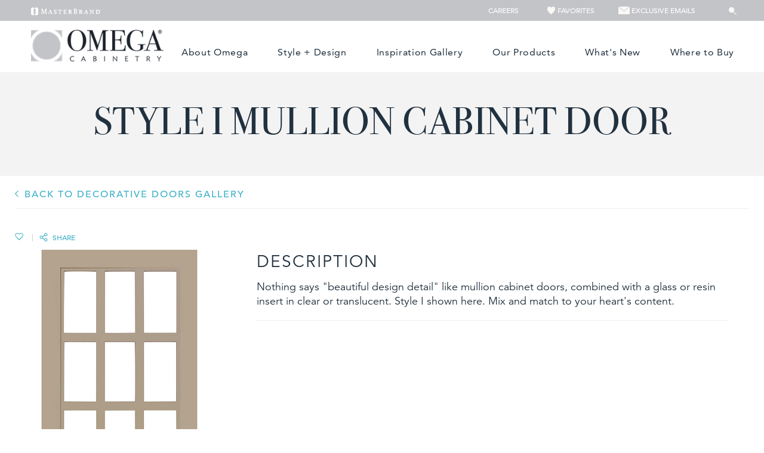

--- FILE ---
content_type: text/html; charset=utf-8
request_url: https://www.omegacabinetry.com/products/decorative-doors/style-I-mullion-cabinet-door
body_size: 9756
content:

<!DOCTYPE html>
<html xmlns="http://www.w3.org/1999/xhtml">
<head> 
    
<!-- OneTrust Cookies Consent Notice start  -->

<script type="text/javascript" src="https://cdn.cookielaw.org/consent/19bc94eb-179d-46e5-9979-d6bd489207b6/OtAutoBlock.js"></script>

<script src="https://cdn.cookielaw.org/scripttemplates/otSDKStub.js" type="text/javascript" charset="UTF-8" data-domain-script="19bc94eb-179d-46e5-9979-d6bd489207b6" ></script>

<script type="text/javascript">

function OptanonWrapper() { }

</script>

<!-- OneTrust Cookies Consent Notice end  -->
        
    
    
    <script>(function(w,d,s,l,i){w[l]=w[l]||[];w[l].push({'gtm.start':new Date().getTime(),event:'gtm.js'});var f=d.getElementsByTagName(s)[0],j=d.createElement(s),dl=l!='dataLayer'?'&l='+l:'';j.async=true;j.src=
    'https://www.googletagmanager.com/gtm.js?id='+i+dl;f.parentNode.insertBefore(j,f);
        })(window,document,'script','dataLayer','GTM-G37V');</script>
    <!-- Google Tag Manager -->
            <script>(function (w, d, s, l, i) {
                    w[l] = w[l] || []; w[l].push({
                        'gtm.start':
                            new Date().getTime(), event: 'gtm.js'
                    }); var f = d.getElementsByTagName(s)[0],
                        j = d.createElement(s), dl = l != 'dataLayer' ? '&l=' + l : ''; j.async = true; j.src =
                            'https://www.googletagmanager.com/gtm.js?id=' + i + dl; f.parentNode.insertBefore(j, f);
                })(window, document, 'script', 'dataLayer', 'GTM-4LGT');</script>
            <!-- End Google Tag Manager -->  
    
<meta charset="UTF-8" />
<meta http-equiv="X-UA-Compatible" content="IE=edge,chrome=1" />
<meta name="viewport" content="width=device-width, minimal-ui, initial-scale=1.0">
<meta name="msapplication-tap-highlight" content="no" />
<meta id="Head__ogImage" property="og:image" Content="https://www.omegacabinetry.com/file/media/omegacab/products/mullion_doors_inserts/odmulllittlempbd.jpg"></meta>
<meta id="Head__ogUrl" property="og:url" Content="https://www.omegacabinetry.com/products/decorative-doors/style-I-mullion-cabinet-door"></meta>
<meta id="Head__ogTitle" property="og:title" Content="Style I Mullion Cabinet Doors - Omega Cabinetry Decorative Doors"></meta>
<meta id="Head__ogDescription" property="og:description" Content="Combine mullion cabinet doors, like Style I, with a glass or resin insert for beautiful design detail."></meta>
<title>
    Style I Mullion Cabinet Doors - Omega Cabinetry Decorative Doors
</title>

<link rel="apple-touch-icon-precomposed" href="/file/media/omegacab/icons/touch_icon.png">
<link rel="shortcut icon" href="/file/media/omegacab/icons/favicon.ico" />

<link rel="stylesheet" type="text/css" href="/Styles/OmegaCab/combined_C3C1373B6AED20D6B8359E2D7F0CFA35.css" />




 
<link rel="stylesheet" href="/Styles/OmegaCab/Styles/print.css" type="text/css" media="print" />
       
<style type="text/css">
    
</style>

<script>
    window.dataLayer = window.dataLayer || [];
    dataLayer.push({ 'Style': '/Styles/OmegaCab/Styles/style.css', 'Shape': '', 'Wood': '', 'Finish': '' });
    dataLayer.push({
        'pageInformation': {
            'page_type': 'product detail',
        'page_category': 'product detail',
        'page_subcategory': 'decorative door detail',
    },
    'siteInformation': {
        'brand': 'Omega',
            'brand_type': 'undefined',
            'target_audience': 'undefined'
    }
});
</script>
 

 

  
    
<meta name="description" content="Combine mullion cabinet doors, like Style I, with a glass or resin insert for beautiful design detail.">
<meta name="keywords" content="">
<meta id="navigationtitle" name="navigationtitle" content="Style I Mullion Cabinet Door" />

<link rel="canonical"  href= "https://www.omegacabinetry.com/products/decorative-doors/style-I-mullion-cabinet-door" />


     
    <script src="../../../Scripts/OmegaCab/browser-bar.js"></script>
    <script type="text/javascript" src="/Scripts/OmegaCab/combined_4BD3D1BF38F52D2C05B3CF25211EFAB2.js"></script>  



  



    <script type="text/javascript">
        $(function () {
            /*gallery popu fix start 
            $(".zoomIcon").click(function () {
                var WinHeight = $(window).height();
                $("#mainImage").css("height" + WinHeight);
            });

            $("#sliderWrapper .jcarousel-ul li").click(function () {
                $("#sliderWrapper .jcarousel-ul li.activeThumbImg").removeClass("activeThumbImg");
                $(this).addClass('activeThumbImg');
            });
            gallery popu fix End (moved to custom_hotspot.js) */
            $('.header').stickyNavbar({
                 activeClass: "active", // Class to be added to highlight nav elements
                sectionSelector: "scrollto", // Class of the section that is interconnected with nav links
                animDuration: 350, // Duration of jQuery animation as well as jQuery scrolling duration
                startAt: 0, // Stick the menu at XXXpx from the top of the this() (nav container)
                easing: "swing", // Easing type if jqueryEffects = true, use jQuery Easing plugin to extend easing types - gsgd.co.uk/sandbox/jquery/easing
                //animateCSS: true, // AnimateCSS effect on/off
                animateCSSRepeat: false, // Repeat animation everytime user scrolls
                cssAnimation: "fadeInDown", // AnimateCSS class that will be added to selector
                jqueryEffects: false, // jQuery animation on/off
                jqueryAnim: "slideDown", // jQuery animation type: fadeIn, show or slideDown
                selector: "a", // Selector to which activeClass will be added, either "a" or "li"
                mobile: false, // If false, nav will not stick under viewport width of 480px (default) or user defined mobileWidth
                mobileWidth: 1000, // The viewport width (without scrollbar) under which stickyNavbar will not be applied (due user usability on mobile)
                zindex: 9999, // The zindex value to apply to the element: default 9999, other option is "auto"
                stickyModeClass: "sticky", // Class that will be applied to 'this' in sticky mode
                unstickyModeClass: "unsticky" // Class that will be applied to 'this' in non-sticky mode
            });

            $('#tabs').tab();
             if (document.body.clientWidth > 1024) {
                $(".scrollto").show();
             }
             if (document.body.clientWidth > 735) {
                $(".scrollto .collapse").show();
             }
             /*
             var offset = $(".sticky-wrapper").offset();
             if (offset != undefined) {
                 bottom = offset.top + $(".sticky-wrapper").height();
                 bottom = bottom - 200;
                 $(window).scroll(function () {
                     var sticky_scroll = $(window).scrollTop();
                     if (sticky_scroll > bottom) {
                         $("#header").hide();
                     } else {
                         $("#header").show();
                     }

                 });
             }
             */


         });
    </script>
    <!-- HTML5 shim and Respond.js for IE8 support of HTML5 elements and media queries -->
    <!-- WARNING: Respond.js doesn't work if you view the page via file:// -->

    
    
    <meta name="msvalidate.01" content="ECFA11226DC378E3DC186E59074FF459" />
    
     
    <meta name="p:domain_verify" content="52586b0aec5aa3bfdd5493a5a2f3fedb"/>
    

    <meta name="referrer" content="no-referrer-when-downgrade" />
</head>
<body>
    
    <noscript><iframe src="https://www.googletagmanager.com/ns.html?id=GTM-G37V" height="0" width="0" style="display:none;visibility:hidden"></iframe></noscript>

    
<!-- Google Tag Manager (noscript)GGTK -->
<noscript><iframe src="https://www.googletagmanager.com/ns.html?id=GTM-4LGT"
height="0" width="0" style="display:none;visibility:hidden"></iframe></noscript>
<!-- End Google Tag Manager (noscript) -->

    <div class="main-wrapper" id="top">
        <header>
            <div class="container-fluid">
                 
    
    <div id="divBanner" >
                <table id="tblBanner">
                    <tr>
                        <td>
                            <div id="mb-logo">
                                <a href="https://www.masterbrandcabinets.com/" target="_blank">
                                    
                                    <img src="/file/media/diamond/brand/new/masterbrand-logo.png" alt="Ronalogo" class="masthead_interface_media" />
                                
                                </a>
                            </div>
                        </td>

                        <td>
                            <div id="mb-other-logo">
                              <ul>
                                
                                        <li>
                                                <a href="https://careers.smartrecruiters.com/MasterBrandCabinetsLLC" target="_blank">
                                                    <span class=''></span>
                                                        Careers
                                                </a>
                                        </li>
                                    
                                        <li>
                                                <a href="/favorites">
                                                    <span class='glyphicon heart'></span>
                                                        Favorites
                                                </a>
                                        </li>
                                    
                                        <li>
                                                <a href="https://www.omegacabinetry.com/exclusive-email">
                                                    <span class='glyphicon envelope'></span>
                                                        Exclusive Emails
                                                </a>
                                        </li>
                                             
                                        <li>
                                            <input type="text" class="omegasearch" placeholder="Search..." id="omega-search">
                                            <input type="button" id="omega-search-submit" />
                                        </li>
                            </ul>
                        </div>
                             
                      </td>
                    </tr>
                </table>
            </div>




<div class="container main-header">
    <div class="custom-header2  col-xs-12 pad0 hidden-lg hidden-sm hidden-md mob-custom-header2" style='display:none'>
            <div class="navbar-right">  
        
					</div>	

    </div>
    <div class="navbar-header ">
        <button type="button" class="navbar-toggle dropdown-toggle" data-toggle="collapse" data-target="#primaryNavbar">
            <span class="icon-bar"></span>
            <span class="icon-bar"></span>
            <span class="icon-bar"></span>
            MENU
        </button>
        <a class="logo navbar-brand" href="/">
            
            <img src="https://www.omegacabinetry.com/file/media/omegacab/pages/homepage/logo_lg.png?w=263" alt="Omega" />
            
        </a>
        <a class="dropdown-toggle" data-toggle="collapse" data-target="#searchbar" href="#"><span class="glyphicon search"></span></a>
    </div>
    
    <div class="navbar-right">
        <ul class="nav navbar-nav pull-left">

            
        </ul>
        <div class="pull-left main-searchbox">
            <div class="searchbar width visible-tablet" id="searchbar">
                   
                        <input type="search" id="search" placeholder="Search" />
                   
                <button class="btn visible-sm btn-primary"><span class="glyphicon search"></span></button>
            </div>
            <a class="dropdown-toggle hidden-sm search-btn" data-toggle="collapse" data-target="" href="#"><span class="glyphicon search"></span></a>


        </div>


    </div>
    

    <div class="collapse navbar-collapse" id="primaryNavbar">
        <ul class="nav navbar-nav">

            
                    <li class='about-omega'>
                        <a href="/about">About Omega</a>
                    </li>
                
                    <li class='style-and-design'>
                        <a href="/style-design">Style + Design</a>
                    </li>
                
                    <li class='inspiration-gallery'>
                        <a href="/inspiration-gallery">Inspiration Gallery</a>
                    </li>
                
                    <li class='our-products'>
                        <a href="/products">Our Products</a>
                    </li>
                
                    <li class='whats-new'>
                        <a href="/new-cabinetry-products-2025">What's New</a>
                    </li>
                
                    <li class='where-to-buy'>
                        <a href="/dealer-locator">Where to Buy</a>
                    </li>
                

             
                        <li class="omegamenu-visible-control">
                            <a href="https://careers.smartrecruiters.com/MasterBrandCabinetsLLC" target="_blank">Careers</a>
                        </li>
                    
                        <li class="omegamenu-visible-control">
                            <a href="/favorites">Favorites</a>
                        </li>
                    
                        <li class="omegamenu-visible-control">
                            <a href="https://www.omegacabinetry.com/exclusive-email">Exclusive Emails</a>
                        </li>
                    
            

        </ul>
    </div>

    

        <div class="global-search">
            <ul>
                <li>
                    <input type="text" class="search" placeholder="Search..." id="search1"></li>
                <li>
                    <button type="submit" id="search-submit"><span></span></button>
                </li>
            </ul>
        </div>
    

</div>
            </div>
        </header>
        <div class="main-content">
            

<div class="main-content secondary innerpage-content Mullion">
    <div class="header-content">
        <div class="container">
        <h1>Style I Mullion Cabinet Door</h1>
        
            
        </div>
    </div>
    <div class="home-middle-content1 type-finish">
        <div class="container">
            <div class="row">
                <div class="backtogallery">
                    <a class="pg-share backArrow" href="/products/decorative-doors">BACK TO Decorative Doors GALLERY</a>
                </div>
                <div class="main-share socialShareIconsDiv">
                    
                    <a class="pg-share" href="javascript:void(0)" data-iframe-src="https://www.masterbrandcabinets.com/components/favorites/rwd/iframe-fav.html?theme=omegacab&amp;type=o" data-fav-type="accessory" data-fav-id="{E5CBC169-8F7B-468B-BC37-061BE0AA2F69}"><span class="ico_favourite_blue"></span></a>
                    

                    <span class="divide">|</span>
                    
                    
                     <div class="socialBar_share">
                      <a class="a2a_dd share-anc-link" href="https://www.addtoany.com/share">
                             <img class="icon share" src="/file/media/Global/OmegaCab/icon_share.png">
                            <span class="shareLink">Share</span>
                         </a>
                          
<script>
    var a2a_config = a2a_config || {};
    a2a_config.onclick = 1;
    a2a_config.prioritize = ['facebook', 'twitter', 'google_gmail', 'pinterest',];
    a2a_config.num_services = 4;
</script>
<script async src="https://static.addtoany.com/menu/page.js"></script>
                        <!-- Go to www.addthis.com/dashboard to customize your tools -->
                        <div class="addthis_inline_share_toolbox shareIconContent" data-url="" data-title="" data-description="" data-media=""></div>
                    </div>
                    
                </div>
            </div>
        </div>

        <div class="container">

            
            <div class="row">
                
                <div id="zoomModal" class="modal fade" role="dialog">
                    <div class="modal-dialog">
                        <div class="modal-content">
                            <div class="modal-body">
                                <div class="row">
                                    <div class="col-lg-12 col-md-12 col-sm-12 col-xs-12">
                                        <button class="closeIcon2">X</button>
                                        <div class="col-lg-12 col-md-12 zoomImgCol">
                                            <img src="/file/media/omegacab/products/mullion_doors_inserts/odmulllittlempbd.jpg" alt="Style I Mullion Cabinet Door" id="zoomModalImage" />
                                        </div>
                                    </div>
                                </div>
                            </div>
                        </div>
                    </div>
                </div>

                <div class="col-xs-12 col-sm-4 col-md-4 col-lg-4">
                    <div class="row">
                        <div class="col-xs-8 longDoor">

                            <img src="/file/media/omegacab/products/mullion_doors_inserts/odmulllittlempbd.jpg" alt="Style I Mullion Cabinet Door" class="at_include" />

                             
                            <a class="doorzoom" href="#" data-toggle="modal" data-target="#zoomModal" data-backdrop="static">
                                <img src="/Styles/OmegaCab/Images/icon_search_door.png" alt="">
                            </a>
                            
                        </div>
                        
                       
                       

                        </div>  
                   
                    <div class="row doorCallAction hidden-xs">
                        <div class="col-xs-12 col-sm-12 col-md-12 col-lg-12">
                            <div class="row">
                                
<div class="left_flex_new_wrapper clearfix">
 
</div>
 
                            </div>
                        </div>
                    </div>      
                     
                      
                             
                 </div>        

                


                <div class="col-xs-12 col-sm-8 col-md-8 col-lg-8 marginLeft10 product-desc">

                    
                    <div class="parentOne">
                        <p class="heading-text1">Description</p>
                        <p class="para paraMobile">Nothing says "beautiful design detail" like mullion cabinet doors, combined with a glass or resin insert in clear or translucent. Style&nbsp;I shown here. Mix and match to your heart's content.</p>
                         
                    </div>
                    <hr>
                    
                </div>
            </div>
                
        </div>     

          
        <div class="sticky-wrapper container desktop-nav">
            <div id="navtab">
                <ul class="nav nav-tabs" role="tablist" id="myTab">
                    
                    <li role="presentation" class="active">
                        <a data-target="#RelatedProductsTab" class="" role="tab" data-toggle="tab">Related Products</a>
                    </li>
                    
                </ul>
            </div>
            <div class="tab-content" id="dooraccordian" role="tablist" aria-multiselectable="true">
                 
                         <div id="RelatedProductsTab" class="tab-pane active" tabindex="-1" aria-expanded="true">
                    <div class="nav-heading" data-parent="#dooraccordian" role="tab" data-toggle="collapse" aria-expanded="true" data-target="#RelatedProductsTab-mob">
                        Related Products
                    </div>
                    <div id="RelatedProductsTab-mob" class="collapse in">
                        <div class="row">
                            <div class="col-lg-12 col-md-12 col-sm-12 col-xs-12">
                                <div class="wrapper">
                                    <div class="jcarousel-wrapper">
                                        <div class="jcarousel">                                             
                                            <ul>                                                
                                                
                                                <li>
                                                     <a class="seo-door-style-link more-img" data-prodid="" href="/products/decorative-doors/style-a-mullion-cabinet-door"/>
                                                    <img src="/file/media/omegacab/products/mullion_doors_inserts/odmulllexincsbd.jpg" alt="ODMullLexinCSbD" class="js-cycler_img" />
                                                    </a>
                                                     <h4 class="related-product-btm-title">Style A Mullion Cabinet Door</h4>
                                                </li>
                                                
                                                <li>
                                                     <a class="seo-door-style-link more-img" data-prodid="" href="/products/decorative-doors/style-b-mullion-cabinet-door"/>
                                                    <img src="/file/media/omegacab/products/mullion_doors_inserts/odmullcovingawed.jpg" alt="ODMullCovingAWeD" class="js-cycler_img" />
                                                    </a>
                                                     <h4 class="related-product-btm-title">Style B Mullion Cabinet Door</h4>
                                                </li>
                                                
                                                <li>
                                                     <a class="seo-door-style-link more-img" data-prodid="" href="/products/decorative-doors/style-d-mullion-cabinet-door"/>
                                                    <img src="/file/media/omegacab/products/mullion_doors_inserts/odmulllexincgroxd.jpg" alt="ODMullLexinCGrOxD" class="js-cycler_img" />
                                                    </a>
                                                     <h4 class="related-product-btm-title">Style D Mullion Cabinet Door</h4>
                                                </li>
                                                
                                                <li>
                                                     <a class="seo-door-style-link more-img" data-prodid="" href="/products/decorative-doors/style-h-mullion-cabinet-door"/>
                                                    <img src="/file/media/omegacab/products/mullion_doors_inserts/odmulllexinmamd.jpg" alt="ODMullLexinMAmD" class="js-cycler_img" />
                                                    </a>
                                                     <h4 class="related-product-btm-title">Style H Mullion Cabinet Door</h4>
                                                </li>
                                                
                                                <li>
                                                     <a class="seo-door-style-link more-img" data-prodid="" href="/products/decorative-doors/style-j-mullion-cabinet-door"/>
                                                    <img src="/file/media/omegacab/products/mullion_doors_inserts/odmullmonroqonmd.jpg" alt="ODMullMonroQONmD" class="js-cycler_img" />
                                                    </a>
                                                     <h4 class="related-product-btm-title">Style J Mullion Cabinet Door</h4>
                                                </li>
                                                
                                                <li>
                                                     <a class="seo-door-style-link more-img" data-prodid="" href="/products/decorative-doors/style-k-mullion-cabinet-door"/>
                                                    <img src="/file/media/omegacab/products/mullion_doors_inserts/odmullcurvutrilmoyd.jpg" alt="ODMullCurvUtrilMOyD" class="js-cycler_img" />
                                                    </a>
                                                     <h4 class="related-product-btm-title">Style K Mullion Cabinet Door</h4>
                                                </li>
                                                
                                                <li>
                                                     <a class="seo-door-style-link more-img" data-prodid="" href="/products/decorative-doors/style-l-mullion-cabinet-door"/>
                                                    <img src="/file/media/omegacab/products/mullion_doors_inserts/odmullxd.jpg" alt="ODMullXD" class="js-cycler_img" />
                                                    </a>
                                                     <h4 class="related-product-btm-title">Style L Mullion Cabinet Door</h4>
                                                </li>
                                                
                                                <li>
                                                     <a class="seo-door-style-link more-img" data-prodid="" href="/products/decorative-doors/style-m-mullion-cabinet-door"/>
                                                    <img src="/file/media/omegacab/products/mullion_doors_inserts/odmullx3qochd.jpg" alt="ODMullX3QOChD" class="js-cycler_img" />
                                                    </a>
                                                     <h4 class="related-product-btm-title">Style M Mullion Cabinet Door</h4>
                                                </li>
                                                
                                                <li>
                                                     <a class="seo-door-style-link more-img" data-prodid="" href="/products/decorative-doors/style-n-mullion-cabinet-door"/>
                                                    <img src="/file/media/omegacab/products/mullion_doors_inserts/odmullnpacificmbtd.jpg" alt="ODMullNPacificMBtD" class="js-cycler_img" />
                                                    </a>
                                                     <h4 class="related-product-btm-title">Style N Mullion Cabinet Door</h4>
                                                </li>
                                                
                                                <li>
                                                     <a class="seo-door-style-link more-img" data-prodid="" href="/products/decorative-doors/style-q-mullion-cabinet-door"/>
                                                    <img src="/file/media/omegacab/products/mullion_doors_inserts/odmullqparisckod.jpg" alt="ODMullQParisCKoD" class="js-cycler_img" />
                                                    </a>
                                                     <h4 class="related-product-btm-title">Style Q Mullion Cabinet Door</h4>
                                                </li>
                                                
                                                <li>
                                                     <a class="seo-door-style-link more-img" data-prodid="" href="/products/decorative-doors/style-t-mullion-cabinet-door"/>
                                                    <img src="/file/media/omegacab/products/mullion_doors_inserts/odmulltmidtwnmped.jpg" alt="ODMullTMidtwnMPeD" class="js-cycler_img" />
                                                    </a>
                                                     <h4 class="related-product-btm-title">Style T Mullion Cabinet Door</h4>
                                                </li>
                                                
                                                <li>
                                                     <a class="seo-door-style-link more-img" data-prodid="" href="/products/decorative-doors/style-v-mullion-cabinet-door"/>
                                                    <img src="/file/media/omegacab/products/mullion_doors_inserts/odmullvmanhmbud.jpg" alt="ODMullVManhMBuD" class="js-cycler_img" />
                                                    </a>
                                                     <h4 class="related-product-btm-title">Style V Mullion Cabinet Door</h4>
                                                </li>
                                                
                                                <li>
                                                     <a class="seo-door-style-link more-img" data-prodid="" href="/products/decorative-doors/style-w-mullion-cabinet-door"/>
                                                    <img src="/file/media/omegacab/products/mullion_doors_inserts/odmullwashfcsmkd.jpg" alt="ODMullWAshfCSmkD" class="js-cycler_img" />
                                                    </a>
                                                     <h4 class="related-product-btm-title">Style W Mullion Cabinet Door</h4>
                                                </li>
                                                
                                                <li>
                                                     <a class="seo-door-style-link more-img" data-prodid="" href="/products/decorative-doors/style-y-mullion-cabinet-door"/>
                                                    <img src="/file/media/omegacab/products/mullion_doors_inserts/odmullymidtwnmped.jpg" alt="ODMullYMidtwnMPeD" class="js-cycler_img" />
                                                    </a>
                                                     <h4 class="related-product-btm-title">Style Y Mullion Cabinet Door</h4>
                                                </li>
                                                
                                                <li>
                                                     <a class="seo-door-style-link more-img" data-prodid="" href="/products/decorative-doors/style-z-mullion-cabinet-door"/>
                                                    <img src="/file/media/omegacab/products/mullion_doors_inserts/covmaricnmoxdskd4.jpg" alt="CovMariCNmOxDsKD4" class="js-cycler_img" />
                                                    </a>
                                                     <h4 class="related-product-btm-title">Style Z Mullion Cabinet Door</h4>
                                                </li>
                                                
                                            </ul>
                                        </div>
                                        <a href="javascript:void(0)" class="jcarousel-control-prev">Previous</a>
                                        <a href="javascript:void(0)" class="jcarousel-control-next">Next</a>
                                        <p class="jcarousel-pagination" style="display: none;"></p>
                                    </div>
                                    <div class="custom-pagination">
                                        PAGE 
													<span class="current-page"></span>/<span class="total-page"></span>
                                    </div>
                                </div>
                            </div>
                        </div>
                    </div>
                </div>
                
            </div>
        </div>
        
    </div>
</div>


<script type="text/javascript" src="//s7.addthis.com/js/300/addthis_widget.js#pubid=ra-5adf97ffa449d590"></script>
        </div>
        <div class="mobile-left-Flex"></div>
        <footer>
            
<div class="cabinetry">
    <div id="footer_0_dealerLocator" class="container">
        <form id="mylocation-form-footer" method="get" action="/Dealer%20Locator">
            <div class="cabinetry-form">
                <span class="span-text">Find out where to buy Omega Cabinetry</span>
                <input type="text" name="zip" placeholder="ENTER ZIP CODE " value="" />
                <button class="btn btn-primary">&gt; </button>
            </div>
        </form>
    </div>
</div>

<div class="clear"></div>

    <div class="container footer-container">
        
        <div class="row">
            <div class="col-md-4 col-sm-4 col-xs-12 footer-content">
                <div class="footer-logo">
                    <a href="https://www.omegacabinetry.com">
                        <img src='https://www.omegacabinetry.com/file/media/omegacab/pages/homepage/logo_lg.png?w=263' alt="footer logo" /></a>
                </div>
               
                <div>
                    <span>
                        <span>One MasterBrand Cabinets Dr.
<br />Jasper, IN 47547</span>
                    </span>
                </div>
                <div class="social-icons">
                    
                            <span>
                                <a href="https://www.facebook.com/omegacabinetry/" onclick="_gaq.push(['_trackEvent','Footer Icons','Facebook','Omegacab']);" target="_blank">
                                    <img src="https://www.omegacabinetry.com//file/media/omegacab/icons/facebook.png" alt="facebook" />
                                </a>
                            </span>
                        
                            <span>
                                <a href="https://www.instagram.com/omegacabinets/" onclick="_gaq.push(['_trackEvent','Footer Icons','Instagram','Omegacab']);" target="_blank">
                                    <img src="https://www.omegacabinetry.com//file/media/omegacab/icons/insta.png" alt="insta" />
                                </a>
                            </span>
                        
                            <span>
                                <a href="https://www.pinterest.com/omegacabinetry/" onclick="_gaq.push(['_trackEvent','Footer Icons','Pinterest','Omegacab']);" target="_blank">
                                    <img src="https://www.omegacabinetry.com//file/media/omegacab/icons/pinterest.png" alt="pinterest" />
                                </a>
                            </span>
                        
                            <span>
                                <a href="https://www.houzz.com/pro/omegacabinetry/omega-cabinetry" onclick="_gaq.push(['_trackEvent','Footer Icons','Houzz','Omegacab']);" target="_blank">
                                    <img src="https://www.omegacabinetry.com//file/media/omegacab/icons/houzz.png" alt="houzz" />
                                </a>
                            </span>
                        
                            <span>
                                <a href="https://www.youtube.com/user/OmegaCustomCabinetry" onclick="_gaq.push(['_trackEvent','Footer Icons','YouTube','Omegacab']);" target="_blank">
                                    <img src="https://www.omegacabinetry.com//file/media/omegacab/icons/youtube.png" alt="youtube" />
                                </a>
                            </span>
                        
                </div>
                <div class="copyright non-mobile-view">
                    &copy; 2026 MasterBrand Cabinets LLC
                </div>
                <div class="footer-privacy-choice">                
                <a class="optanon-toggle-display" style="">
                    <img src="/file/media/global/sitebuilder/privacychoiceimage/privacyoptions.png" alt="Privacy choice"/>
                    Your Privacy Choices
                </a>
            </div>
            </div>


            <div class="col-md-8 col-sm-8 col-xs-12">
                <div class="row">
                    
                            <div class="col-md-3 col-sm-4 col-xs-6">
                                <h4>
                                    <a href="/about">
                                        About Omega
                                    </a>
                                </h4>
                                <ul>
                                    
                                            <li>
                                                <a href="/about#omega-story">
                                                    Omega Story
                                                </a>
                                            </li>
                                        
                                            <li>
                                                <a href="/about#framed-and-full-access">
                                                    Framed and Full Access
                                                </a>
                                            </li>
                                        
                                            <li>
                                                <a href="/about#our-dealers">
                                                    Our Dealers
                                                </a>
                                            </li>
                                        
                                            <li>
                                                <a href="/about#quality-and-sustainability">
                                                    Quality and Sustainability
                                                </a>
                                            </li>
                                        
                                </ul>
                            </div>
                        
                            <div class="col-md-3 col-sm-4 col-xs-6">
                                <h4>
                                    <a href="/style-design">
                                        Style + Design
                                    </a>
                                </h4>
                                <ul>
                                    
                                            <li>
                                                <a href="/style-design#inspired-style">
                                                    Inspired Style
                                                </a>
                                            </li>
                                        
                                            <li>
                                                <a href="/style-design#learn-about-cabinetry">
                                                    Learn About Cabinetry
                                                </a>
                                            </li>
                                        
                                            <li>
                                                <a href="/style-design#desired-details">
                                                    Desired Details
                                                </a>
                                            </li>
                                        
                                            <li>
                                                <a href="/style-design#resources">
                                                    Resources
                                                </a>
                                            </li>
                                        
                                            <li>
                                                <a href="https://www.masterbrandcabinets.com/blog/" target="_blank">
                                                    MasterBrand Design Blog
                                                </a>
                                            </li>
                                        
                                </ul>
                            </div>
                        
                            <div class="col-md-3 col-sm-4 col-xs-6">
                                <h4>
                                    <a href="/inspiration-gallery">
                                        Inspiration Gallery
                                    </a>
                                </h4>
                                <ul>
                                    
                                            <li>
                                                <a href="/inspiration-gallery?Casual">
                                                    Casual
                                                </a>
                                            </li>
                                        
                                            <li>
                                                <a href="/inspiration-gallery?Contemporary">
                                                    Contemporary
                                                </a>
                                            </li>
                                        
                                            <li>
                                                <a href="/inspiration-gallery?Traditional">
                                                    Traditional
                                                </a>
                                            </li>
                                        
                                </ul>
                            </div>
                        
                            <div class="col-md-3 col-sm-4 col-xs-6">
                                <h4>
                                    <a href="/products">
                                        Our Products
                                    </a>
                                </h4>
                                <ul>
                                    
                                            <li>
                                                <a href="/products">
                                                    Door Styles
                                                </a>
                                            </li>
                                        
                                            <li>
                                                <a href="/products/finishes">
                                                    Finishes
                                                </a>
                                            </li>
                                        
                                            <li>
                                                <a href="/products/decorative-doors">
                                                    Decorative Doors
                                                </a>
                                            </li>
                                        
                                            <li>
                                                <a href="/products/cabinet-interiors">
                                                    Organization
                                                </a>
                                            </li>
                                        
                                            <li>
                                                <a href="/products/wood-hoods">
                                                    Wood Hoods
                                                </a>
                                            </li>
                                        
                                            <li>
                                                <a href="/cabinet-reviews">
                                                    Cabinet Reviews
                                                </a>
                                            </li>
                                        
                                </ul>
                            </div>
                        
                            <div class="col-md-3 col-sm-4 col-xs-6">
                                <h4>
                                    <a>
                                        What's New
                                    </a>
                                </h4>
                                <ul>
                                    
                                            <li>
                                                <a>
                                                    Finishes
                                                </a>
                                            </li>
                                        
                                            <li>
                                                <a>
                                                    Aluminum Frame Finishes and Inserts
                                                </a>
                                            </li>
                                        
                                </ul>
                            </div>
                        
                            <div class="col-md-3 col-sm-4 col-xs-6">
                                <h4>
                                    <a>
                                        Where to Buy
                                    </a>
                                </h4>
                                <ul>
                                    
                                            <li>
                                                <a href="/dealer-locator">
                                                    Store Locator
                                                </a>
                                            </li>
                                        
                                            <li>
                                                <a href="/dealers/">
                                                    Store Directory
                                                </a>
                                            </li>
                                        
                                            <li>
                                                <a href="https://www.masterbrandcabinets.com:443/for-dealers/dealer-request?brandname=Omega">
                                                    Become a Dealer
                                                </a>
                                            </li>
                                        
                                </ul>
                            </div>
                        
                            <div class="col-md-3 col-sm-4 col-xs-6">
                                <h4>
                                    <a>
                                        Assistance
                                    </a>
                                </h4>
                                <ul>
                                    
                                            <li>
                                                <a href="http://www.masterbrandconnect.com/" target="_blank">
                                                    For Dealers
                                                </a>
                                            </li>
                                        
                                            <li>
                                                <a href="/sitemap">
                                                    Sitemap
                                                </a>
                                            </li>
                                        
                                            <li>
                                                <a href="https://www.masterbrandcabinets.com:443/privacy-statement" target="_blank">
                                                    Privacy Statement
                                                </a>
                                            </li>
                                        
                                            <li>
                                                <a href="https://www.masterbrandcabinets.com:443/privacy-statement/personal-information-request-form" target="_blank">
                                                    Do Not Sell My Data
                                                </a>
                                            </li>
                                        
                                            <li>
                                                <a href="https://careers.smartrecruiters.com/MasterBrandCabinetsLLC" target="_blank">
                                                    Careers
                                                </a>
                                            </li>
                                        
                                            <li>
                                                <a href="/legal">
                                                    Legal
                                                </a>
                                            </li>
                                        
                                            <li>
                                                <a href="https://www.masterbrand.com" target="_blank">
                                                    MasterBrand, Inc.
                                                </a>
                                            </li>
                                        
                                            <li>
                                                <a href="/contact-us">
                                                    Contact Us
                                                </a>
                                            </li>
                                        
                                </ul>
                            </div>
                        
                            <div class="col-md-3 col-sm-4 col-xs-6">
                                <h4>
                                    <a href="https://www.masterbrandcabinets.com/regulatory" target="_blank">
                                        Regulatory
                                    </a>
                                </h4>
                                <ul>
                                    
                                            <li>
                                                <a href="/file/media/masterbrand/global/ca-supply-chain-disclosure.pdf" target="_blank">
                                                    CA Supply Chain Act Compliance
                                                </a>
                                            </li>
                                        
                                            <li>
                                                <a href="https://masterbrand.com/regulatory/default.aspx" target="_blank">
                                                    Proposition 65
                                                </a>
                                            </li>
                                        
                                </ul>
                            </div>
                        
                </div>
            </div>
        </div>
        <div class="row col-md-12 mobile-view">
            <div class="copyright">
                © 2026 MasterBrand Cabinets LLC
            </div>
        </div>
    </div>
    <!-- End of footer container -->

        </footer>
        <span id="top-link-block">
            <div href="#top" class="" onclick="$('html,body').animate({scrollTop:0},'slow');return false;">
                <span>
                    
                    <img src="/Styles/OmegaCab/Images/btn_top.png" alt='go to top' /></span><span>Top</span>
                
               
            </div>
        </span>
        <!-- /top-link-block -->
    </div>

    <script>
        $(window).load(function () {
            setTimeout(function () { $("#header ul li:first-child a").addClass("active"); }, 40);
            var index = $(location).attr('pathname').length;
            if ($(location).attr('pathname').substring(1, index).trim().toLowerCase() == "legal") {
                //$(".privacy-sidebar").addClass(" legal-SideHeading");
                $(".privacy-seciton").last().addClass(" legal-last-privacy-seciton");
            }
        })
    </script>

</body>
</html>
